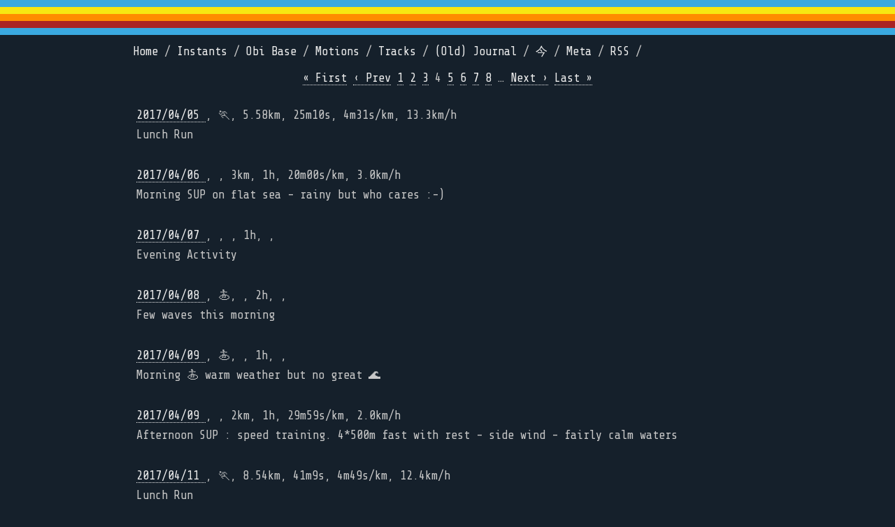

--- FILE ---
content_type: text/html; charset=utf-8
request_url: https://jeromesadou.com/entries/2017?page=4
body_size: 7069
content:
<!--
      ___           ___                         ___           ___           ___           ___
     /\  \         /\__\         _____         /\  \         /\__\         /\  \         /\  \
    _\:\  \       /:/ _/_       /::\  \       /::\  \       /:/ _/_       /::\  \        \:\  \
   /\ \:\  \     /:/ /\__\     /:/\:\  \     /:/\:\  \     /:/ /\  \     /:/\:\  \        \:\  \
  _\:\ \:\  \   /:/ /:/ _/_   /:/ /::\__\   /:/  \:\  \   /:/ /::\  \   /:/  \:\  \   _____\:\  \
 /\ \:\ \:\__\ /:/_/:/ /\__\ /:/_/:/\:|__| /:/__/ \:\__\ /:/__\/\:\__\ /:/__/ \:\__\ /::::::::\__\
 \:\ \:\/:/  / \:\/:/ /:/  / \:\/:/ /:/  / \:\  \ /:/  / \:\  \ /:/  / \:\  \ /:/  / \:\~~\~~\/__/
  \:\ \::/  /   \::/_/:/  /   \::/_/:/  /   \:\  /:/  /   \:\  /:/  /   \:\  /:/  /   \:\  \
   \:\/:/  /     \:\/:/  /     \:\/:/  /     \:\/:/  /     \:\/:/  /     \:\/:/  /     \:\  \
    \::/  /       \::/  /       \::/  /       \::/  /       \::/  /       \::/  /       \:\__\
     \/__/         \/__/         \/__/         \/__/         \/__/         \/__/         \/__/
-->
<!DOCTYPE html>
<html lang="en">
  <head>
    <title>Jérôme Sadou</title>
    <meta name="csrf-param" content="authenticity_token" />
<meta name="csrf-token" content="726KOx6XvG6BB8Pmj5TwERve+F/jz5LRj3s5wDZnfKabgLA3hUbzDmjof8j9UgKzDMlejpgo+zDb1IXC1sRJwA==" />
    
    <link href="https://fonts.googleapis.com/css?family=Share+Tech+Mono" rel="stylesheet">
    <link rel="stylesheet" media="all" href="/assets/application-43f970d102e20f0471463d66b202a1b5117403f84128b3d7716bf33bb851b1f1.css" data-turbolinks-track="reload" />
    
    <!-- Chart.js for heart rate graphs -->
    <script src="https://cdn.jsdelivr.net/npm/chart.js"></script>
    
    <link rel="manifest" href="/manifest.json">
    <meta name="viewport" content="width=device-width, initial-scale=1, shrink-to-fit=no">
    <link rel="apple-touch-icon" sizes="57x57" href="/favicon-new/apple-icon-57x57.png">
    <link rel="apple-touch-icon" sizes="60x60" href="/favicon-new/apple-icon-60x60.png">
    <link rel="apple-touch-icon" sizes="72x72" href="/favicon-new/apple-icon-72x72.png">
    <link rel="apple-touch-icon" sizes="76x76" href="/favicon-new/apple-icon-76x76.png">
    <link rel="apple-touch-icon" sizes="114x114" href="/favicon-new/apple-icon-114x114.png">
    <link rel="apple-touch-icon" sizes="120x120" href="/favicon-new/apple-icon-120x120.png">
    <link rel="apple-touch-icon" sizes="144x144" href="/favicon-new/apple-icon-144x144.png">
    <link rel="apple-touch-icon" sizes="152x152" href="/favicon-new/apple-icon-152x152.png">
    <link rel="apple-touch-icon" sizes="180x180" href="/favicon-new/apple-icon-180x180.png">
    <link rel="icon" type="image/png" sizes="192x192"  href="/favicon-new/android-icon-192x192.png">
    <link rel="icon" type="image/png" sizes="32x32" href="/favicon-new/favicon-32x32.png">
    <link rel="icon" type="image/png" sizes="96x96" href="/favicon-new/favicon-96x96.png">
    <link rel="icon" type="image/png" sizes="16x16" href="/favicon-new/favicon-16x16.png">
    <link rel="icon" type="image/png" sizes="512x512" href="/favicon-new/favicon-512x512.png">
    <link rel="manifest" href="/favicon-new/manifest.json">
    <meta name="application-name" content="Webogon | Jérôme Sadou"/>
    <meta name="msapplication-TileColor" content="#15202b">
    <meta name="msapplication-TileImage" content="/favicon-new/ms-icon-144x144.png">
    <meta name="theme-color" content="#15202b">
    <link rel="alternate" type="application/rss+xml" title="Jérôme Sadou | Webogon | RSS" href="https://jeromesadou.ccom/rss.xml" />
    <meta name="google-site-verification" content="-VxYiJH6i3oeucvj4_gjHw8F-0_tAN77maiJqUFEgX0" />
    <!-- In your layout file (app/views/layouts/application.html.erb) -->
    <script src="https://api.mapbox.com/mapbox-gl-js/v2.15.0/mapbox-gl.js"></script>
    <link rel="stylesheet" media="screen" href="https://api.mapbox.com/mapbox-gl-js/v2.15.0/mapbox-gl.css" />
  </head>

  <body  >
    <div class='strip'></div>
    <header>
      <nav>
        <ul>
          <li>
            <a href="/">Home</a> /
          </li>
          <li>
            <a href="/instants/grid">Instants</a> /
          </li>
          <li>
            <a href="/obi_base">Obi Base</a> /
          </li>
          <li>
            <a href="/motions">Motions</a> /
          </li>
          <li>
            <a href="/tracks/grid">Tracks</a> /
          </li>
          <li>
            <a href="/posts">(Old) Journal</a> /
          </li>
          <li>
            <a href="/now">今</a> /
          </li>

          <li>
            <a href="/meta">Meta</a> /
          </li>
          <li>
            <a href="/rss.xml">RSS</a> /
          </li>
        </ul>
      </nav>
    </header>
    <div id="container">
      <nav class="pagination" role="navigation" aria-label="pager">
    <span class="first">
  <a href="/entries/2017">&laquo; First</a>
</span>

    <span class="prev">
  <a rel="prev" href="/entries/2017?page=3">&lsaquo; Prev</a>
</span>

        <span class="page">
  <a href="/entries/2017">1</a>
</span>

        <span class="page">
  <a href="/entries/2017?page=2">2</a>
</span>

        <span class="page">
  <a rel="prev" href="/entries/2017?page=3">3</a>
</span>

        <span class="page current">
  4
</span>

        <span class="page">
  <a rel="next" href="/entries/2017?page=5">5</a>
</span>

        <span class="page">
  <a href="/entries/2017?page=6">6</a>
</span>

        <span class="page">
  <a href="/entries/2017?page=7">7</a>
</span>

        <span class="page">
  <a href="/entries/2017?page=8">8</a>
</span>

        <span class="page gap">&hellip;</span>

      <span class="next">
  <a rel="next" href="/entries/2017?page=5">Next &rsaquo;</a>
</span>

      <span class="last">
  <a href="/entries/2017?page=11">Last &raquo;</a>
</span>

  </nav>






  <!-- TRACK -->
    <p>
      <a href="/tracks/2017-04-05_run25m10s5_58km">
      2017/04/05
      </a>, 🏃, 5.58km,  25m10s, 4m31s/km, 13.3km/h<br>
      Lunch Run
    </p>




  <!-- TRACK -->
    <p>
      <a href="/tracks/2017-04-06_standuppaddling1h3km">
      2017/04/06
      </a>, , 3km,  1h, 20m00s/km, 3.0km/h<br>
      Morning SUP on flat sea -  rainy but who cares :-)
    </p>




  <!-- TRACK -->
    <p>
      <a href="/tracks/2017-04-07_yoga1h">
      2017/04/07
      </a>, , ,  1h, , <br>
      Evening Activity
    </p>




  <!-- TRACK -->
    <p>
      <a href="/tracks/2017-04-08_surfing2h">
      2017/04/08
      </a>, 🏄, ,  2h, , <br>
      Few waves this morning
    </p>




  <!-- TRACK -->
    <p>
      <a href="/tracks/2017-04-09_surfing1h">
      2017/04/09
      </a>, 🏄, ,  1h, , <br>
      Morning 🏄 warm weather but no great 🌊 
    </p>




  <!-- TRACK -->
    <p>
      <a href="/tracks/2017-04-09_standuppaddling1h2km">
      2017/04/09
      </a>, , 2km,  1h, 29m59s/km, 2.0km/h<br>
      Afternoon SUP : speed training. 4*500m fast with rest - side wind - fairly calm waters
    </p>




  <!-- TRACK -->
    <p>
      <a href="/tracks/2017-04-11_run41m9s8_54km">
      2017/04/11
      </a>, 🏃, 8.54km,  41m9s, 4m49s/km, 12.4km/h<br>
      Lunch Run
    </p>
    <!-- INSTANT -->
    <p>
    <a href="/instants/2017-04-15_18-30">2017/04/15</a>,
    <br>
    Vintage jersey of the day, Belgium colors flavor one! Let&#39;s ride!
   
    </p>








  <!-- TRACK -->
    <p>
      <a href="/tracks/2017-04-15_ride1h55m24s50_12km">
      2017/04/15
      </a>, 🚴, 50.12km,  1h55m24s, 2m18s/km, 26.1km/h<br>
      Morning Ride in shorts yeah!! Bumped into Rapha social ride at the Konbini!
    </p>
    <!-- INSTANT -->
    <p>
    <a href="/instants/2017-04-15_22-54">2017/04/15</a>,
    <br>
    That was a good ride in great weather. Towards the end I bumped into a group at the konbini. (I don&#39;t spot riders often so that was a surprise). That was the Rapha social ride, the Rapha van is at the velodrome, I am going to check what is going on  there now.
    </p>








  <!-- TRACK -->
    <p>
      <a href="/tracks/2017-04-16_ride3h15m43s73_5km">
      2017/04/16
      </a>, 🚴, 73.5km,  3h15m43s, 2m40s/km, 22.5km/h<br>
      Morning Ride. Rapha social ride !
    </p>



  <!-- MOTION -->
    <div class="motion">
      <p>
      <a href="/motions/2017-04-16_20-20">
      <img alt="2017-04-16_20-20" style="max-width:180px" src="https://jeromesadou.com/rails/active_storage/representations/redirect/eyJfcmFpbHMiOnsibWVzc2FnZSI6IkJBaEpJaWsxWlRsaU5UUTVNQzA0Wm1VeUxUUXlaVEl0T0Rkak1pMW1OVEF5WWpaa1lqSmtObVFHT2daRlZBPT0iLCJleHAiOm51bGwsInB1ciI6ImJsb2JfaWQifX0=--5251d795f8ad26dc33d41e08b363bb8b46d7b76a/eyJfcmFpbHMiOnsibWVzc2FnZSI6IkJBaDdCem9MWm05eWJXRjBTU0lJY0c1bkJqb0dSVlE2QzNKbGMybDZaVWtpQ0RRd01BWTdCbFE9IiwiZXhwIjpudWxsLCJwdXIiOiJ2YXJpYXRpb24ifX0=--c4af1b2a0504312789fbac83b634a55eab785766/VIWcyebWe8w.png" />
      </a>
      </p>
      <p class="motion__date-title">
        <a href="/motions/2017-04-16_20-20">
        2017/04/16
        </a>,
        <br>
        Rapha Ride in Miyazaki Japan
      </p>
    </div>

    <!-- INSTANT -->
    <p>
    <a href="/instants/2017-04-17_05-47">2017/04/16</a>,
    <br>
    This morning I participated in the  ride. First time in years I rode in a group, that was good and got some PB on Strava ;-) Thanks to @fixy55 and @montag1031 of @rapha_japan for organizing. And thanks to all the riders for a nice, tough and safe ride ! 73キロお疲れ様でしたー
    </p>








  <!-- TRACK -->
    <p>
      <a href="/tracks/2017-04-18_run24m31s4_9km">
      2017/04/18
      </a>, 🏃, 4.9km,  24m31s, 5m00s/km, 12.0km/h<br>
      Morning Run easy shorty. legs  still a bit sore from w-e rides
    </p>




  <!-- TRACK -->
    <p>
      <a href="/tracks/2017-04-19_standuppaddling45m2km">
      2017/04/19
      </a>, , 2km,  45m, 22m30s/km, 2.7km/h<br>
      Quick solo SUP session. Brought my old gopro. Will check later the shots. 
    </p>



  <!-- MOTION -->
    <div class="motion">
      <p>
      <a href="/motions/2017-04-19_22-29">
      <img alt="2017-04-19_22-29" style="max-width:180px" src="https://jeromesadou.com/rails/active_storage/representations/redirect/eyJfcmFpbHMiOnsibWVzc2FnZSI6IkJBaEpJaWsxTWpNMU5HTTFOQzB3T1dZd0xUUmxOR0V0T0dJMk15MWxOMlEwTjJRME1HWTFZemdHT2daRlZBPT0iLCJleHAiOm51bGwsInB1ciI6ImJsb2JfaWQifX0=--fb19ff619774b1f664f264a4617cad020efdcde2/eyJfcmFpbHMiOnsibWVzc2FnZSI6IkJBaDdCem9MWm05eWJXRjBTU0lJY0c1bkJqb0dSVlE2QzNKbGMybDZaVWtpQ0RRd01BWTdCbFE9IiwiZXhwIjpudWxsLCJwdXIiOiJ2YXJpYXRpb24ifX0=--c4af1b2a0504312789fbac83b634a55eab785766/ALYfHidAzgw.png" />
      </a>
      </p>
      <p class="motion__date-title">
        <a href="/motions/2017-04-19_22-29">
        2017/04/19
        </a>,
        <br>
        Go South - Let&#39;s Enjoy - SurfCity
      </p>
    </div>

    <!-- INSTANT -->
    <p>
    <a href="/instants/2017-04-20_08-06">2017/04/19</a>,
    <br>
    You are going to probably hate me but that was my one hour lunch break today 😎
Full version of the video on YouTube : https://youtu.be/ALYfHidAzgw you can click the link in my profile screen. 
     @surfcity_miyazaki
    </p>








  <!-- TRACK -->
    <p>
      <a href="/tracks/2017-04-21_run38m52s8_12km">
      2017/04/21
      </a>, 🏃, 8.12km,  38m52s, 4m47s/km, 12.5km/h<br>
      Lunch Run
    </p>




  <!-- TRACK -->
    <p>
      <a href="/tracks/2017-04-22_run1h8m35s9_64km">
      2017/04/22
      </a>, 🏃, 9.64km,  1h8m35s, 7m07s/km, 8.4km/h<br>
      Run/trail/climb/walk. That was awesome, I ll try longer path next time. 
    </p>



  <!-- MOTION -->
    <div class="motion">
      <p>
      <a href="/motions/2017-04-22_22-21">
      <img alt="2017-04-22_22-21" style="max-width:180px" src="https://jeromesadou.com/rails/active_storage/representations/redirect/eyJfcmFpbHMiOnsibWVzc2FnZSI6IkJBaEpJaWt4TWpnellqVmtOaTFtTWpKbUxUUmpaVFF0T0RNMVpTMWxZamszTkdFMU16a3hNakVHT2daRlZBPT0iLCJleHAiOm51bGwsInB1ciI6ImJsb2JfaWQifX0=--11793d1cad2ee009992ca83c2e1671d4b2ff5da7/eyJfcmFpbHMiOnsibWVzc2FnZSI6IkJBaDdCem9MWm05eWJXRjBTU0lJY0c1bkJqb0dSVlE2QzNKbGMybDZaVWtpQ0RRd01BWTdCbFE9IiwiZXhwIjpudWxsLCJwdXIiOiJ2YXJpYXRpb24ifX0=--c4af1b2a0504312789fbac83b634a55eab785766/WmJsoFT2cxk.png" />
      </a>
      </p>
      <p class="motion__date-title">
        <a href="/motions/2017-04-22_22-21">
        2017/04/22
        </a>,
        <br>
        Trail Run in Kagamizu Forest
      </p>
    </div>

    <!-- INSTANT -->
    <p>
    <a href="/instants/2017-04-23_07-55">2017/04/22</a>,
    <br>
    This morning I went for a semi random run in the forest of Kagamizu. There are few trails and I had great fun. I took my old  to shot this. If you are bored at the moment you can watch a 2mn version on youtube 😜 here : https://youtu.be/WmJsoFT2cxk (follow the link in my profile)

        
    </p>




  <nav class="pagination" role="navigation" aria-label="pager">
    <span class="first">
  <a href="/entries/2017">&laquo; First</a>
</span>

    <span class="prev">
  <a rel="prev" href="/entries/2017?page=3">&lsaquo; Prev</a>
</span>

        <span class="page">
  <a href="/entries/2017">1</a>
</span>

        <span class="page">
  <a href="/entries/2017?page=2">2</a>
</span>

        <span class="page">
  <a rel="prev" href="/entries/2017?page=3">3</a>
</span>

        <span class="page current">
  4
</span>

        <span class="page">
  <a rel="next" href="/entries/2017?page=5">5</a>
</span>

        <span class="page">
  <a href="/entries/2017?page=6">6</a>
</span>

        <span class="page">
  <a href="/entries/2017?page=7">7</a>
</span>

        <span class="page">
  <a href="/entries/2017?page=8">8</a>
</span>

        <span class="page gap">&hellip;</span>

      <span class="next">
  <a rel="next" href="/entries/2017?page=5">Next &rsaquo;</a>
</span>

      <span class="last">
  <a href="/entries/2017?page=11">Last &raquo;</a>
</span>

  </nav>


    </div>

    <footer>
      <div>
        <div class="footer-container">
          <div>
            <ul class="contact-list">
              <li>2008 - 2026 ウェボゴン ࿐</li>
              <li><a href="mailto:jerome@ohayostudio.com">jerome@ohayostudio.com</a></li>
              <li><a href="/colophon" id="colophon">Colophon</a></li>
            </ul>
          </div>
          <div>
            <ul class="social-media-list">
              <li>
                <a href="https://github.com/JeromeSadou"><span class="icon icon--github"><svg viewBox="0 0 16 16"><path fill="#828282" d="M7.999,0.431c-4.285,0-7.76,3.474-7.76,7.761 c0,3.428,2.223,6.337,5.307,7.363c0.388,0.071,0.53-0.168,0.53-0.374c0-0.184-0.007-0.672-0.01-1.32 c-2.159,0.469-2.614-1.04-2.614-1.04c-0.353-0.896-0.862-1.135-0.862-1.135c-0.705-0.481,0.053-0.472,0.053-0.472 c0.779,0.055,1.189,0.8,1.189,0.8c0.692,1.186,1.816,0.843,2.258,0.645c0.071-0.502,0.271-0.843,0.493-1.037 C4.86,11.425,3.049,10.76,3.049,7.786c0-0.847,0.302-1.54,0.799-2.082C3.768,5.507,3.501,4.718,3.924,3.65 c0,0,0.652-0.209,2.134,0.796C6.677,4.273,7.34,4.187,8,4.184c0.659,0.003,1.323,0.089,1.943,0.261 c1.482-1.004,2.132-0.796,2.132-0.796c0.423,1.068,0.157,1.857,0.077,2.054c0.497,0.542,0.798,1.235,0.798,2.082 c0,2.981-1.814,3.637-3.543,3.829c0.279,0.24,0.527,0.713,0.527,1.437c0,1.037-0.01,1.874-0.01,2.129 c0,0.208,0.14,0.449,0.534,0.373c3.081-1.028,5.302-3.935,5.302-7.362C15.76,3.906,12.285,0.431,7.999,0.431z"></path></svg></span>
                </a>
              </li>
              <!-- <li>
                <a href="https://twitter.com/jeromesadou"><span class="icon icon--twitter"><svg viewBox="0 0 16 16"><path fill="#828282" d="M15.969,3.058c-0.586,0.26-1.217,0.436-1.878,0.515c0.675-0.405,1.194-1.045,1.438-1.809c-0.632,0.375-1.332,0.647-2.076,0.793c-0.596-0.636-1.446-1.033-2.387-1.033c-1.806,0-3.27,1.464-3.27,3.27 c0,0.256,0.029,0.506,0.085,0.745C5.163,5.404,2.753,4.102,1.14,2.124C0.859,2.607,0.698,3.168,0.698,3.767 c0,1.134,0.577,2.135,1.455,2.722C1.616,6.472,1.112,6.325,0.671,6.08c0,0.014,0,0.027,0,0.041c0,1.584,1.127,2.906,2.623,3.206 C3.02,9.402,2.731,9.442,2.433,9.442c-0.211,0-0.416-0.021-0.615-0.059c0.416,1.299,1.624,2.245,3.055,2.271 c-1.119,0.877-2.529,1.4-4.061,1.4c-0.264,0-0.524-0.015-0.78-0.046c1.447,0.928,3.166,1.469,5.013,1.469 c6.015,0,9.304-4.983,9.304-9.304c0-0.142-0.003-0.283-0.009-0.423C14.976,4.29,15.531,3.714,15.969,3.058z"></path></svg></span>
                </a>
              </li> -->
              <li>
                <a href="https://www.linkedin.com/in/jeromesadou/"><span class="icon icon--linkedin">
                  <svg height="800px" width="800px" version="1.1" id="Layer_1" xmlns="http://www.w3.org/2000/svg" xmlns:xlink="http://www.w3.org/1999/xlink" 
	 viewBox="0 0 382 382" xml:space="preserve">
<path style="fill:#828282;" d="M347.445,0H34.555C15.471,0,0,15.471,0,34.555v312.889C0,366.529,15.471,382,34.555,382h312.889
	C366.529,382,382,366.529,382,347.444V34.555C382,15.471,366.529,0,347.445,0z M118.207,329.844c0,5.554-4.502,10.056-10.056,10.056
	H65.345c-5.554,0-10.056-4.502-10.056-10.056V150.403c0-5.554,4.502-10.056,10.056-10.056h42.806
	c5.554,0,10.056,4.502,10.056,10.056V329.844z M86.748,123.432c-22.459,0-40.666-18.207-40.666-40.666S64.289,42.1,86.748,42.1
	s40.666,18.207,40.666,40.666S109.208,123.432,86.748,123.432z M341.91,330.654c0,5.106-4.14,9.246-9.246,9.246H286.73
	c-5.106,0-9.246-4.14-9.246-9.246v-84.168c0-12.556,3.683-55.021-32.813-55.021c-28.309,0-34.051,29.066-35.204,42.11v97.079
	c0,5.106-4.139,9.246-9.246,9.246h-44.426c-5.106,0-9.246-4.14-9.246-9.246V149.593c0-5.106,4.14-9.246,9.246-9.246h44.426
	c5.106,0,9.246,4.14,9.246,9.246v15.655c10.497-15.753,26.097-27.912,59.312-27.912c73.552,0,73.131,68.716,73.131,106.472
	L341.91,330.654L341.91,330.654z"/>
</svg>
<!-- add linkedin icon here --></span></a>
              </li>
              <li>
                <a href="https://www.strava.com/athletes/jaytri"><span class="icon icon--strava">
                 <svg fill="#828282" width="800px" height="800px" viewBox="0 0 32 32" xmlns="http://www.w3.org/2000/svg">
  <path d="M20.516 23.927l-2.786-5.49h-4.083l6.87 13.563 6.865-13.563h-4.083zM13.953 10.974l3.781 7.464h5.563l-9.344-18.438-9.333 18.438h5.557z"/>
</svg> </span></a>
              </li>
              <li><a href="/apropos">A propos</a></li>
            </ul>
          </div>

          <div class="quote">
            <blockquote>Tout ce que les hommes ont fait de beau et de bien, ils l'ont construit avec leurs rêves...</blockquote>
            <p>Bernard Moitessier,  La longue route
              <figure>
                <figcaption>Bernard Moitessier, le marin et l’Alliance (1925-1994) - UNE VIE, UNE OEUVRE, France Culture</figcaption>
                <audio
                    controls
                    src="https://media.radiofrance-podcast.net/podcast09/10471-22.06.2019-ITEMA_22095189-0.mp3">
                        Your browser does not support the
                        <code>audio</code> element.
                </audio>
              </figure>
            </p>
          </div>
        </div>
      </div>
    </footer>
    <script type="application/ld+json">
    {
      "@context": "https://schema.org",
      "@type": "Person",
      "name": "Jérôme Sadou",
      "url": "http://www.jeromesadou.com",
      "sameAs": [
        "http://instagram.com/JeromeSadou",
        "http://www.linkedin.com/in/JeromeSadou",
        "https://twitter.com/jeromesadou",
        "https://github.com/JeromeSadou",
        "https://www.strava.com/athletes/jaytri"
      ]
    }
    </script>
    <!-- Default Statcounter code -->
    <script type="text/javascript">
    var sc_project=2072045;
    var sc_invisible=1;
    var sc_security="a67606da";
    </script>
    <script type="text/javascript" src="https://www.statcounter.com/counter/counter.js" async></script>
    <noscript>
      <div class="statcounter">
        <a title="free hit counter" href="https://statcounter.com/" target="_blank">
          <img class="statcounter" src="https://c.statcounter.com/2072045/0/a67606da/1/" alt="free hit counter">
        </a>
      </div>
    </noscript>
    <!-- End of Statcounter Code -->
  </body>
</html>
